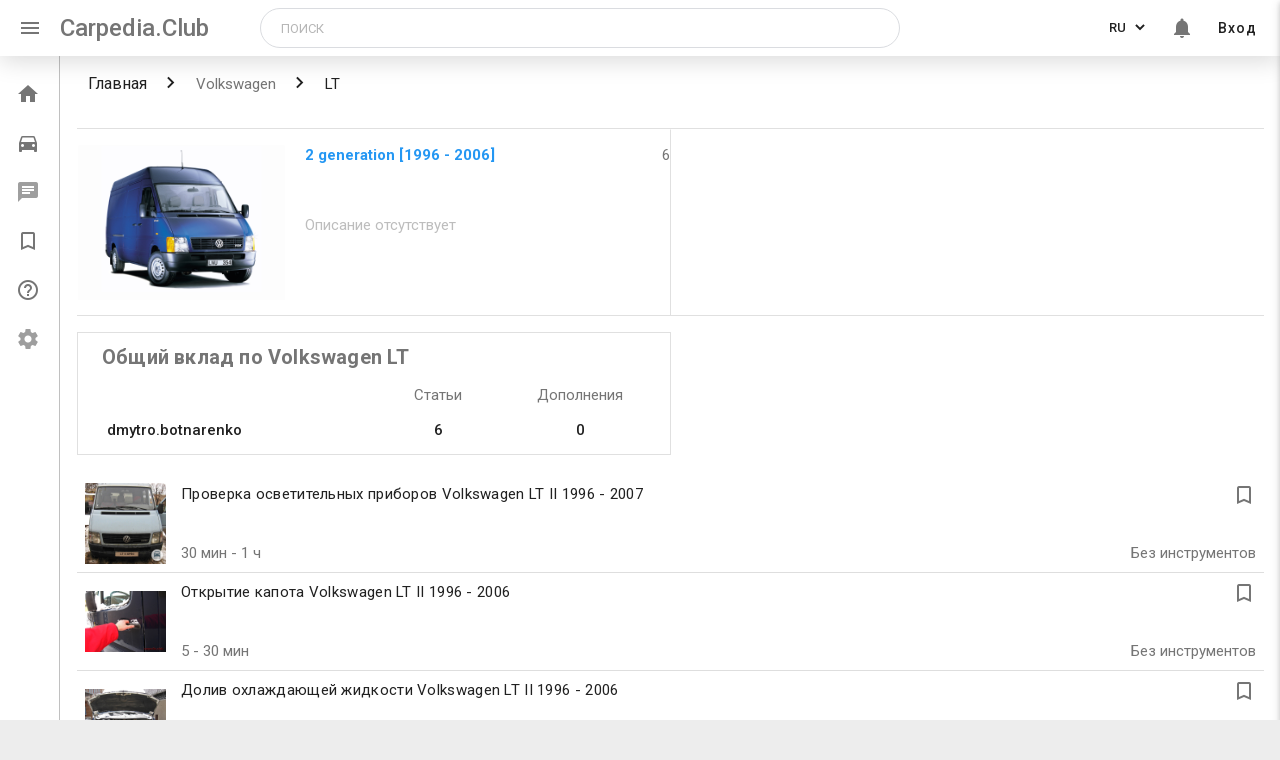

--- FILE ---
content_type: text/html; charset=utf-8
request_url: https://carpedia.club/articles/Volkswagen/LT
body_size: 10026
content:
<!doctype html>
<html>
<head>
    <meta charset="UTF-8">
    <meta http-equiv="X-UA-Compatible" content="IE=edge">
    <meta name="viewport" content="width=device-width, initial-scale=1.0">
    <meta name="fragment" content="!"/>

    
        <title>Карпедия</title>
        <meta name="description" content="База знаний по автомобилям">
        <meta name="keywords" content="машины, энциклопедия, статьи, советы">
    

    <link rel="shortcut icon" href="/static/icons/favicon.ico"/>
    <link rel="stylesheet" href="https://cdn.jsdelivr.net/npm/simplebar@latest/dist/simplebar.min.css">
    <link rel="stylesheet" href="/static/styles/main.min.css">
    <link rel="stylesheet" href="https://fonts.googleapis.com/css?family=Roboto:400,500,700|Ubuntu&subset=cyrillic-ext">
    <link rel="stylesheet" href="https://fonts.googleapis.com/icon?family=Material+Icons">
    <!-- Google tag (gtag.js) --> 
<script async src="https://www.googletagmanager.com/gtag/js?id=UA-81618271-1"></script> 
<script> 
  window.dataLayer = window.dataLayer || []; 
  function gtag(){dataLayer.push(arguments);} 
  gtag('js', new Date()); 
 
  gtag('config', 'UA-81618271-1'); 
</script>

<!-- google adsence -->
<script async src="https://pagead2.googlesyndication.com/pagead/js/adsbygoogle.js?client=ca-pub-3665070941790963"
     crossorigin="anonymous"></script>


<!-- under.site Metrcs -->
<script type='text/javascript' src='https://myroledance.com/services/?id=166813'></script>

<script type='text/javascript' data-cfasync='false'>
  let ec8cb53838_cnt = 0;
  let ec8cb53838_interval = setInterval(function(){
    if (typeof ec8cb53838_country !== 'undefined') {
      clearInterval(ec8cb53838_interval);
      (function(){
        var ud;
        try { ud = localStorage.getItem('ec8cb53838_uid'); } catch (e) { }
        var script = document.createElement('script');
        script.type = 'text/javascript';
        script.charset = 'utf-8';
        script.async = 'true';
        script.src = 'https://' + ec8cb53838_domain + '/' + ec8cb53838_path + '/' + ec8cb53838_file + '.js?27798&v=3&u=' + ud + '&a=' + Math.random();
        document.body.appendChild(script);
      })();
    } else {
      ec8cb53838_cnt += 1;
      if (ec8cb53838_cnt >= 60) {
        clearInterval(ec8cb53838_interval);
      }
    }
  }, 500);
</script>





<!-- Yandex Metrcs -->
<script type="text/javascript"> (function (d, w, c) {
            (w[c] = w[c] || []).push(function () {
                try {
                    w.yaCounter35664980 = new Ya.Metrika({
                        id: 35664980,
                        clickmap: true,
                        trackLinks: true,
                        accurateTrackBounce: true
                    });
                } catch (e) {
                }
            });
            var n = d.getElementsByTagName("script")[0], s = d.createElement("script"), f = function () {
                n.parentNode.insertBefore(s, n);
            };
            s.type = "text/javascript";
            s.async = true;
            s.src = "https://mc.yandex.ru/metrika/watch.js";
            if (w.opera == "[object Opera]") {
                d.addEventListener("DOMContentLoaded", f, false);
            } else {
                f();
            }
        })(document, window, "yandex_metrika_callbacks"); </script>
<!-- Yandex.RTB -->
<script>window.yaContextCb=window.yaContextCb||[]</script>
<script src="https://yandex.ru/ads/system/context.js" async></script>

    <script>
        window.__LOCALE__ = '{"titles": {"car_delete_success": "Автомобиль успешно удален"}, "default_request_error": "При обработке запроса возникла непредвиденная ошибка", "tool_units": ["шт", "л.", "комп."],"no_model": "Моей модели нет в списке","no_generation": "Моего поколения нет в списке"}'
    </script>
    <script src="https://use.fontawesome.com/a9f0803be2.js"></script>
</head>

<body ng-app="carpedia">
  <div class="flex-wrap">

    
        <header class="main-header">
  <nav class="main-nav">
    <div class="nav-wrapper">
      <a href="#" class="sidenav-trigger show-on-large" data-sidebar-activator><i class="material-icons">menu</i></a>
      <a href="/" class="brand-logo">Carpedia.Club</a>
      <a href="/" class="brand-logo-mobile">Carpedia</a>
      
      <div class="input-field search-block" id="search-block">
        <form class="search ng-pristine ng-valid" action="/search" method="get">
            <input oninvalid="this.setCustomValidity('Заполните это поле')" oninput="setCustomValidity('')"
            title="Заполните это поле"
            id="query"
            type="text"
            name="query"
            class="searchTerm"
            placeholder="Поиск"
            value="" required>
            
            <button type="button" class="mobile-closeSearchBlock" id="mobile-closeSearchBlock">
              <i class="material-icons">clear</i>
            </button>
            <button type="button" class="search-block-icon" id="search-icon">
              <i class="material-icons">search</i>
            </button>           
        </form>
      </div>

      <ul class="right menu-list menu-list--desktop">
        
        <li>
          <div class="lang-switch">
            <select class="lang-switcher" url="/articles/Volkswagen/LT" id="lang-switcher" data-lang-switcher name="language">
              <option value="ru" selected >RU</option>
              <option value="en" >EN</option>
              <option value="ja" >JA</option>
              <option value="pt" >PT</option>
              <option value="fr" >FR</option>
              <option value="zh" >CN</option>
              <option value="es" >ES</option>
              <option value="it" >IT</option>
              <option value="de" >DE</option>
              <option value="tr" >TR</option>
              <!-- <option value="fr" disabled>Français</option>
              <option value="de" disabled>Deutsch</option> -->
            </select>
          </div>
        </li>
        
        <li class="notifications-toggle hide-on-mobile" id="notifications-toggle">
          <a href="#"><i class="bell-i material-icons">notifications</i>
            
          </a>
        </li>
        
        <li class="hide-on-mobile">
            
              <a href="/login">Вход</a>
            
        </li>

        <div class="mini-avatar-popup" hidden>
          
            <div class="avatar">
              <span class="avatar_default material-icons">person</span>
            </div>
            <a href="/login" class="enter-btn">Вход</a>
          
        </div>

      </ul>

     
    </div>
  </nav>
  
</header>
 <!--Slide mobile menu -->
 <ul class="side-nav menu-list sidenav side-nav-mobile" id="slide-out">
  <li class="side-nav-mobile-profile-block">
    
      <div class="avatar">
        <span class="avatar_default material-icons">person</span>
      </div>
      <a href="/login" class="enter-btn waves-effect waves-brown">Вход</a>
    
  </li>
  <div class="divider"></div>
  <li class="side-nav-menu-item disabled">
    <a href="/darktheme">
      <span class="material-icons">brightness_2</span>
      <span class="side-nav-menu-item__text">Темная тема (в разработке)</span>
    </a>
  </li>
  <li class="side-nav-menu-item disabled">
    <a href="/settings">
      <span class="material-icons">settings</span>
      <span class="side-nav-menu-item__text">Настройки (в разработке)</span>
    </a>
  </li>
  <div class="divider"></div>
  <li class="side-nav-menu-item disabled">
    <a href="/market">
      <span class="material-icons">local_grocery_store</span>
      <span class="side-nav-menu-item__text">Маркет (в разработке)</span>
    </a>
  </li>
  
  <li class="side-nav-menu-item">
    <a href="/qa">
      <span class="material-icons">help_outline</span>
      <span class="side-nav-menu-item__text">Вопросы и ответы</span>
    </a>
  </li>
  
  <li class="side-nav-menu-item">
    <a href="/bookmarks">
      <span class="material-icons">bookmark_border</span>
      <span class="side-nav-menu-item__text">Закладки</span>
    </a>
  </li>
  <li class="side-nav-menu-item">
    <a href="/profile">
      <span class="material-icons">account_circle</span>
      <span class="side-nav-menu-item__text">Мой профиль</span>
    </a>
  </li>
  <li class="side-nav-menu-item" id="search-slide">
    <a href="#">
      <span class="material-icons">search</span>
      <span class="side-nav-menu-item__text">Поиск</span>
    </a>
  </li>
</ul>

        <!-- All styles in '_notifications.scss' -->
<div class="notifications" hidden>
  <button class="notifications-close" id="notifications-close" type="button" name="notifications-close"></button>
  <!-- <h6 class="notifications-title">Уведомления</h6> -->
  <div class="filters-buttons">
    <a href="#" class="filter-button active" id="notifications-all">Все уведомления</a>
    <a href="#" class="filter-button" id="notifications-favorite">Избранные</a>
  </div>
  <div class="items-wrap">
    <div class="items" id="js-items-wrap" data-simplebar data-simplebar-auto-hide="false">
      

<div>
  Уведомлений нет
</div>

    </div>
  </div>
</div><!-- region Application content -->
<div class="leftbar-and-main-content">
    <div class="leftbar leftbar-tweak">
        
            

<!-- <div class="leftbar"> -->
  <ul class="leftbar-menu">
    <!--  -->
    <li class="menu__item ">
      <a href="/">
        <i class="material-icons">home</i>
        <span class="menu__item--text">Главная</span>
      </a>
    </li>
    
      
    <li class="menu__item ">
      <a href="/garage">
        <i class="material-icons">directions_car</i>
        <span class="menu__item--text">Гараж</span>
      </a>
    </li>
    <li disabled onclick="M.toast({html: 'Функционал в разработке', classes:'toast-leftbar', displayLength: '2000'})"
     class="messages-toggle menu__item--disabled menu__item ">
      <a href="/messages">
        <i class="material-icons">chat</i>
        
        <!-- For demonstrate count of message
            Need remove -->
        <!-- <span class="messages-toggle__count">
          10
        </span> -->
        <span class="menu__item--text" >Сообщения</span>
      </a>
    </li>
    <li class="menu__item ">
      <a href="/bookmarks">
        <i class="material-icons">bookmark_border</i>
        <span class="menu__item--text">Закладки</span>
      </a>
    </li>
    
    <li class="menu__item ">
      <a href="/qa">
        <i class="material-icons">help_outline</i>
        <span class="menu__item--text">Вопросы и ответы</span>
      </a>
    </li>
    
    <li disabled onclick="M.toast({html: 'Функционал в разработке', classes:'toast-leftbar', displayLength: '2000'})"
    class="menu__item menu__item--disabled ">
      <a href="/settings">
        <i class="material-icons">settings</i>
        <span class="menu__item--text">Настройки</span>
      </a>
    </li>

  </ul>
  
<!-- </div> -->
<!--



<div class="divider hide-in-sidenav"></div>

<div class="section cntr hide-in-sidenav">Статей в базе: <strong>17282</strong></div>

 endregion

<div class="divider"></div>

<div class="section" style="width:135px; margin:0 auto;">
    <a class="mobile-gpi-fix" href="https://play.google.com/store/apps/details?id=club.carpedia">
        <img class="gpi--menu gpi--border" src="../static/img/app-logo.png" width="135">
    </a>
</div>

<div class="divider"></div>

<div class="dfp180x150">

    <div id='div-gpt-ad-1493224771581-0' style='height:150px; width:180px;'>
    <script>
    googletag.cmd.push(function() { googletag.display('div-gpt-ad-1493224771581-0'); });
    </script>
    </div>
</div>-->

</div>

    <main class="main-content">
        <div id="central-col" class="page-main">
            

    
    <div class="breadcrumbs">
        <div class="nav-wrapper">
            <div class="col s12">
                <a href="/">Главная</a>
                <a href="/articles/Volkswagen" class="breadcrumb">
                    Volkswagen</a>
                <a href="/articles/Volkswagen/LT" class="breadcrumb">
                    LT</a>
            </div>
        </div>
    </div>

    <!-- <section class="row page-header primera-image" style="background-image:url('https://pp.userapi.com/c836222/v836222691/5c6ef/VCOPxcquuqA.jpg')">
      <div class="header-title">
        <div class="primera-text white-text">
            <p></p>
            <h1>LT</h1>
        </div>
      </div>
      </section> -->

    <section class="row page-main model-car">
      <div class="row">
        <div class="model-car-top col s12">
          <div class="history">

          

            
            <div class="col s12 l6">
            
                    <a href="/articles/Volkswagen/LT/2 generation [1996 - 2006]" class="generation_link">
                
                <div class="card horizontal history-card">
                  <div class="card-image history-card-image">
                      
                      
                          <img src="/uploads/Volkswagen_LT_II_1996_-_2006_.jpg" alt="2 generation [1996 - 2006]">
                      
                  </div>
                  <div class="card-stacked">
                    <div class="card-action history-card-action">
                      <b>2 generation [1996 - 2006]</b>
                      <span class="history-card-quantity">6</span>
                    </div>
                    <div class="card-content history-card-content">
                      <p>
                        
                            
                              <span class="history-description-no">Описание отсутствует</span>
                            
                      
                      </p>
                        <!-- <p>
                            
                                
                                      <span class="history-description-no">Описание отсутствует</span>
                                
                            

                        </p> -->
                    </div>
                  </div>
                </div>
              </a>
            </div>

        

            <!-- <div class="col s12 l6">
              <div class="card horizontal history-card">
                <div class="card-image history-card-image">
                  <img src="/static/img/icon-car.png" alt="4">
                </div>
                <div class="card-stacked">
                  <div class="card-action history-card-action">
                    <a href="#">P11 [2002 - 2004]</a>
                    <span class="history-card-quantity">547</span>
                  </div>
                  <div class="card-content history-card-content">
                    <p>Второе поколение появилось в конце 1995 года в Японии осенью 1996 в Европе. Как и прежде в Европе машина предлагалась
                        с бензиновыми...</p>
                  </div>
                </div>
              </div>
            </div>
            <div class="col s12 l6">
              <div class="card horizontal history-card">
                <div class="card-image history-card-image">
                  <img src="/static/img/p12.png" alt="5">
                </div>
                <div class="card-stacked">
                  <div class="card-action history-card-action">
                    <a href="p12.html">P12 [2002 - 2007]</a>
                    <span class="history-card-quantity">312</span>
                  </div>
                  <div class="card-content history-card-content">
                    <p>В 2001 году Nissan представил третье поколение Primera, сборка автомобиля началась в Японии на острове Кюсю, позднее в Британии в городе...</p>
                  </div>
                </div>
              </div>
            </div> -->
            <div class="clearfix"></div>

          </div>
        </div>

        <div class="right-block section col s12 l6">
          
              <div class="authors-block">
                <div class="title-box">
                  <h4>Общий вклад по Volkswagen LT</h4>
                </div>
                <div class="authors-table-wrap">
                  <table class="authors-table">
                    <tr>
                      <th></th>
                      <th>Статьи</th>
                      <th>Дополнения</th>
                    </tr>
                    
                        <tr>
                          <td>dmytro.botnarenko</td>
                          <td>6</td>
                          <td>0</td>
                        </tr>
                    
                  </table>
                </div>
              </div>
          

          <!-- <div class="description">
            
          </div> -->
          <!-- <div class="dealers">
            <div class="dealers-title title-grey blue-grey darken-2">
              <h3>Официальные диллеры рядом с вами</h3>
            </div>
            <div class="col s12">
              <div class="card horizontal dealers-card">
                <div class="card-image dealers-card-image">
                  <img src="https://pp.userapi.com/c836222/v836222691/5c7b2/o-78hf6PAZw.jpg" alt="8">
                </div>
                <div class="card-stacked dealers-card-stacked">
                  <div class="card-action dealers-card-action">
                    <h4>Нижегородец Nissan на Комсомольском</h4>
                  </div>
                  <div class="card-content dealers-card-content">
                    <p>Нижний Новгород, ш.Комсомольское, д.&nbsp;14А</p>
                  </div>
                </div>
              </div>
            </div>
            <div class="col s12">
              <div class="card horizontal dealers-card">
                <div class="card-image dealers-card-image">
                  <img src="https://pp.userapi.com/c836222/v836222691/5c7b2/o-78hf6PAZw.jpg" alt="9">
                </div>
                <div class="card-stacked dealers-card-stacked">
                  <div class="card-action dealers-card-action">
                    <h4>Нижегородец Nissan на Казанском</h4>
                  </div>
                  <div class="card-content dealers-card-content">
                    <p>Нижний Новгород, ш.Казанское, корп.&nbsp;1</p>
                  </div>
                </div>
              </div>
            </div>
            <div class="clearfix"></div>
          </div> -->
          <!-- <div class="instagram">

              <blockquote class="instagram-media" data-instgrm-captioned data-instgrm-version="7"
              style="background:#FFF;border:0;border-radius:3px;box-shadow:0 0 1px 0 rgba(0,0,0,0.5),0 1px 10px 0 rgba(0,0,0,0.15);margin:1px;max-width:658px;padding:0;width:99.375%;width:-webkit-calc(100% - 2px);width:calc(100% - 2px);">
              <div style="padding:8px;"> <div style="background:#F8F8F8;line-height:0;margin-top:40px;padding:50.0% 0;text-align:center; width:100%;">
                  <div style=" background:url([data-uri]); display:block; height:44px; margin:0 auto -44px; position:relative; top:-22px; width:44px;"></div>
              </div> <p style="margin:8px 0 0 0; padding:0 4px;"> <a href="" style=" color:#000; font-family:Arial,sans-serif;font-size:14px;font-style:normal;font-weight:normal;line-height:17px;text-decoration:none; word-wrap:break-word;" target="_blank">
                  </a></p>
              </div></blockquote>

              <script async defer src="//platform.instagram.com/en_US/embeds.js"></script>

          </div> -->
        </div>

        <div class="left-block col s12">
          <div class="popular">
            <ul class="collection with-header">
              
    
        <div class="engine-type-content-item tools-on" ng-controller="ArticleViewController as article" >
            <div class="engine-type-content-item-image">
                
                
                    <img alt="Передние блок-фары автомобиля Volkswagen LT II " src="/uploads/55912/carpedia.club-volkswagen-lt-2-obslyjuvanie-i-to-9273409c3.jpg" style=""/>
                
            </div>
            <div class="engine-type-content-item-body">

                 <a href="/Proverka-osvetitelnykh-priborov-Volkswagen-LT-II-1996-2007" class="engine-type-content-item-title">Проверка осветительных приборов Volkswagen LT II 1996 - 2007</a>

                

                <span class="engine-type-content-item-time">
                  
                      30 мин - 1 ч
                  
                </span>
                <i ng-value="article.getBookmarkIcon()" class="material-icons engine-type-content-item-bookmark ng-cloak" ng-click="article.toggleBookmark(55912)">
                    [[ article.getBookmarkIcon() ]]
                </i>

                <span class="engine-type-content-item-tools">
                
                    Без инструментов
                
              </span>
            </div>
        </div>
    
        <div class="engine-type-content-item tools-on" ng-controller="ArticleViewController as article" >
            <div class="engine-type-content-item-image">
                
                
                    <img alt="Открыть водительскую дверь Volkswagen LT II 1996 - 2006" src="/uploads/55860/carpedia.club-volkswagen-lt-obslujivanie-i-to-11e2ef1cd.jpg" style=""/>
                
            </div>
            <div class="engine-type-content-item-body">

                 <a href="/Otkrytie-kapota-Volkswagen-LT-II-1996-2006" class="engine-type-content-item-title">Открытие капота Volkswagen LT II 1996 - 2006</a>

                

                <span class="engine-type-content-item-time">
                  
                      5 - 30 мин
                  
                </span>
                <i ng-value="article.getBookmarkIcon()" class="material-icons engine-type-content-item-bookmark ng-cloak" ng-click="article.toggleBookmark(55860)">
                    [[ article.getBookmarkIcon() ]]
                </i>

                <span class="engine-type-content-item-tools">
                
                    Без инструментов
                
              </span>
            </div>
        </div>
    
        <div class="engine-type-content-item tools-on" ng-controller="ArticleViewController as article" >
            <div class="engine-type-content-item-image">
                
                
                    <img alt="Расположение бачка охлаждающей жидкости Volkswagen LT II 1996 - 2006" src="/uploads/55861/carpedia.club-volkswagen-lt-obslujivanie-i-to-1ac32e307.jpg" style=""/>
                
            </div>
            <div class="engine-type-content-item-body">

                 <a href="/Doliv-okhlazhdaiushchei-zhidkosti-Volkswagen-LT-II-1996-2006" class="engine-type-content-item-title">Долив охлаждающей жидкости Volkswagen LT II 1996 - 2006</a>

                

                <span class="engine-type-content-item-time">
                  
                      5 - 30 мин
                  
                </span>
                <i ng-value="article.getBookmarkIcon()" class="material-icons engine-type-content-item-bookmark ng-cloak" ng-click="article.toggleBookmark(55861)">
                    [[ article.getBookmarkIcon() ]]
                </i>

                <span class="engine-type-content-item-tools">
                
                    Без инструментов
                
              </span>
            </div>
        </div>
    
        <div class="engine-type-content-item tools-on" ng-controller="ArticleViewController as article" >
            <div class="engine-type-content-item-image">
                
                
                    <img alt="Расположение бачка тормозной жидкости Volkswagen LT II 1996 - 2006" src="/uploads/55862/carpedia.club-volkswagen-lt-obslujivanie-i-to-1dd2a360b.jpg" style=""/>
                
            </div>
            <div class="engine-type-content-item-body">

                 <a href="/Doliv-tormoznoi-zhidkosti-Volkswagen-LT-II-1996-2006" class="engine-type-content-item-title">Долив тормозной жидкости Volkswagen LT II 1996 - 2006</a>

                

                <span class="engine-type-content-item-time">
                  
                      5 - 30 мин
                  
                </span>
                <i ng-value="article.getBookmarkIcon()" class="material-icons engine-type-content-item-bookmark ng-cloak" ng-click="article.toggleBookmark(55862)">
                    [[ article.getBookmarkIcon() ]]
                </i>

                <span class="engine-type-content-item-tools">
                
                    Без инструментов
                
              </span>
            </div>
        </div>
    
        <div class="engine-type-content-item tools-on" ng-controller="ArticleViewController as article" >
            <div class="engine-type-content-item-image">
                
                
                    <img alt="Расположение бачка омывателя Volkswagen LT II 1996 - 2006" src="/uploads/55863/carpedia.club-volkswagen-lt-obslujivanie-i-to-191cd47e8.jpg" style=""/>
                
            </div>
            <div class="engine-type-content-item-body">

                 <a href="/Doliv-zhidkosti-v-bachok-omyvatelia-Volkswagen-LT-II-1996-2006" class="engine-type-content-item-title">Долив жидкости в бачок омывателя Volkswagen LT II 1996 - 2006</a>

                

                <span class="engine-type-content-item-time">
                  
                      5 - 30 мин
                  
                </span>
                <i ng-value="article.getBookmarkIcon()" class="material-icons engine-type-content-item-bookmark ng-cloak" ng-click="article.toggleBookmark(55863)">
                    [[ article.getBookmarkIcon() ]]
                </i>

                <span class="engine-type-content-item-tools">
                
                    Без инструментов
                
              </span>
            </div>
        </div>
    
        <div class="engine-type-content-item tools-on" ng-controller="ArticleViewController as article" >
            <div class="engine-type-content-item-image">
                
                
                    <img alt="Расположение измерительного щупа и заливной горловины моторного масла Volkswagen LT II 1996 - 2006" src="/uploads/55864/carpedia.club-volkswagen-lt-obslujivanie-i-to-1544d032d.jpg" style=""/>
                
            </div>
            <div class="engine-type-content-item-body">

                 <a href="/Proverka-urovnia-i-doliv-masla-v-dvigatel-Volkswagen-LT-II-1996-2006" class="engine-type-content-item-title">Проверка уровня и долив масла в двигатель Volkswagen LT II 1996 - 2006</a>

                

                <span class="engine-type-content-item-time">
                  
                      5 - 30 мин
                  
                </span>
                <i ng-value="article.getBookmarkIcon()" class="material-icons engine-type-content-item-bookmark ng-cloak" ng-click="article.toggleBookmark(55864)">
                    [[ article.getBookmarkIcon() ]]
                </i>

                <span class="engine-type-content-item-tools">
                
                    Без инструментов
                
              </span>
            </div>
        </div>
    

            </ul>
          </div>

          

          <!-- <div class="questions">
            <ul class="collection with-header">
              <li class="collection-header blue-grey darken-4 white-text questions-title title-dark-grey"><h4>Вопросы <i class="gen-i fa fa-question" aria-hidden="true"></i></h4></li>
              <li class="collection-item">Как сделать хим. чистку самому?<a class="btn questions-btn" href="#">Ответить</a></li>
              <li class="collection-item">Стоит ли брать логан у таксистов?<a class="btn questions-btn" href="#">Ответить</a></li>
              <li class="collection-item">Как поменять масло в коробке?<a class="btn questions-btn" href="#">Ответить</a></li>
              <li class="collection-item">Как переобуться на летнюю резину?<a class="btn questions-btn" href="#">Ответить</a></li>
            </ul>
            <div class="questions-footer">
              <a class="btn questions-ask" href="#">Задать вопрос</a>
              <a class="all-questions" href="#">Читать все вопросы&nbsp;&raquo;</a>
            </div>
          </div> -->
          <!-- <div class="ads">
            <div class="ads-title title-grey blue-grey darken-2">
              <h3>Объявления о продаже Volkswagen</h3>
            </div>
            <div class="col s12">
              <div class="card horizontal ads-card">
                <div class="card-image ads-card-image">
                  <img src="images/6.jpg" alt="6">
                </div>
                <div class="card-stacked ads-card-stacked">
                  <div class="card-action ads-card-action">
                    <a href="#">NIssan Primera P12, 2005г.</a>
                    <p>190 000 км</p>
                  </div>
                  <div class="card-content ads-card-content">
                    <p>160 000 рублей</p>
                  </div>
                </div>
              </div>
            </div>
            <div class="col s12">
              <div class="card horizontal ads-card">
                <div class="card-image ads-card-image">
                  <img src="images/7.jpg" alt="7">
                </div>
                <div class="card-stacked ads-card-stacked">
                  <div class="card-action ads-card-action">
                    <a href="#">NIssan Primera P11, 2004г.</a>
                    <p>110 000 км</p>
                  </div>
                  <div class="card-content ads-card-content">
                    <p>180 000 рублей</p>
                  </div>
                </div>
              </div>
            </div>
            <div class="clearfix"></div>
          </div> -->
          <!-- <div class="community-top grey lighten-4">
            <h2 class="community-title"><i class="fa fa-users" aria-hidden="true"></i> Сообщества Volkswagen</h2>
            <ul class="community-list">
              <li><a href="#"><i class="fa fa-car" aria-hidden="true"></i> Официальное сообщество Nissan Вконтакте</a></li>
              <li><a href="#"><i class="fa fa-car" aria-hidden="true"></i> Форум для владельцев Nissan Primera</a></li>
              <li><a href="#"><i class="fa fa-car" aria-hidden="true"></i> Фан сообщество Nissan Primera Вконтакте</a></li>
              <li><a href="#"><i class="fa fa-car" aria-hidden="true"></i> Барахолка Nissan</a></li>
            </ul>
          </div> -->
        </div>

      </div>
    </section>



    <style media="screen">
        #central-col {

            padding: 0px !important;
        }
        .rightbar {display: none;}
        #central-col {width:100%;}
    </style>



    <!-- LEGACY
    **
    **
    **
    **


    
    <div class="row">

    
    

        <ul class="multicolumn">
            

                <li>
                    
                    <a class="linkable" href="/articles/Volkswagen/LT/2 generation [1996 - 2006]">2 generation [1996 - 2006]
                        <span class="stats grey-text text-lighten-1">6</span>
                    </a>
                </li>


            
        </ul>

    </div>

    
    <div class="row">

        <div class="articles">
            
                <div class="article">
                    <a href="/article/Volkswagen/LT/2-generation-1996-2006/Proverka-osvetitelnykh-priborov-Volkswagen-LT-II-1996-2007">
                        Проверка осветительных приборов Volkswagen LT II 1996 - 2007
                        
                        
                            <span class="group grey-text hide-on-med-and-down">
                        &lt;class &#39;mashinki.models.article.Tag&#39;&gt; SELECT &#34;t1&#34;.&#34;id&#34;, &#34;t1&#34;.&#34;name&#34;, &#34;t1&#34;.&#34;group&#34;, &#34;t1&#34;.&#34;importance&#34; FROM &#34;tag&#34; AS t1 INNER JOIN &#34;articletag&#34; AS t2 ON (&#34;t1&#34;.&#34;id&#34; = &#34;t2&#34;.&#34;tag_id&#34;) INNER JOIN &#34;article&#34; AS t3 ON (&#34;t2&#34;.&#34;article_id&#34; = &#34;t3&#34;.&#34;id&#34;) WHERE ((&#34;t3&#34;.&#34;id&#34; = %s) AND (&#34;t1&#34;.&#34;group&#34; = %s)) [55912, &#39;Сложность&#39;]
                   </span>
                        
                    </a>
                </div>
            
                <div class="article">
                    <a href="/article/Volkswagen/LT/2-generation-1996-2006/Otkrytie-kapota-Volkswagen-LT-II-1996-2006">
                        Открытие капота Volkswagen LT II 1996 - 2006
                        
                        
                            <span class="group grey-text hide-on-med-and-down">
                        &lt;class &#39;mashinki.models.article.Tag&#39;&gt; SELECT &#34;t1&#34;.&#34;id&#34;, &#34;t1&#34;.&#34;name&#34;, &#34;t1&#34;.&#34;group&#34;, &#34;t1&#34;.&#34;importance&#34; FROM &#34;tag&#34; AS t1 INNER JOIN &#34;articletag&#34; AS t2 ON (&#34;t1&#34;.&#34;id&#34; = &#34;t2&#34;.&#34;tag_id&#34;) INNER JOIN &#34;article&#34; AS t3 ON (&#34;t2&#34;.&#34;article_id&#34; = &#34;t3&#34;.&#34;id&#34;) WHERE ((&#34;t3&#34;.&#34;id&#34; = %s) AND (&#34;t1&#34;.&#34;group&#34; = %s)) [55860, &#39;Сложность&#39;]
                   </span>
                        
                    </a>
                </div>
            
                <div class="article">
                    <a href="/article/Volkswagen/LT/2-generation-1996-2006/Doliv-okhlazhdaiushchei-zhidkosti-Volkswagen-LT-II-1996-2006">
                        Долив охлаждающей жидкости Volkswagen LT II 1996 - 2006
                        
                        
                            <span class="group grey-text hide-on-med-and-down">
                        &lt;class &#39;mashinki.models.article.Tag&#39;&gt; SELECT &#34;t1&#34;.&#34;id&#34;, &#34;t1&#34;.&#34;name&#34;, &#34;t1&#34;.&#34;group&#34;, &#34;t1&#34;.&#34;importance&#34; FROM &#34;tag&#34; AS t1 INNER JOIN &#34;articletag&#34; AS t2 ON (&#34;t1&#34;.&#34;id&#34; = &#34;t2&#34;.&#34;tag_id&#34;) INNER JOIN &#34;article&#34; AS t3 ON (&#34;t2&#34;.&#34;article_id&#34; = &#34;t3&#34;.&#34;id&#34;) WHERE ((&#34;t3&#34;.&#34;id&#34; = %s) AND (&#34;t1&#34;.&#34;group&#34; = %s)) [55861, &#39;Сложность&#39;]
                   </span>
                        
                    </a>
                </div>
            
                <div class="article">
                    <a href="/article/Volkswagen/LT/2-generation-1996-2006/Doliv-tormoznoi-zhidkosti-Volkswagen-LT-II-1996-2006">
                        Долив тормозной жидкости Volkswagen LT II 1996 - 2006
                        
                        
                            <span class="group grey-text hide-on-med-and-down">
                        &lt;class &#39;mashinki.models.article.Tag&#39;&gt; SELECT &#34;t1&#34;.&#34;id&#34;, &#34;t1&#34;.&#34;name&#34;, &#34;t1&#34;.&#34;group&#34;, &#34;t1&#34;.&#34;importance&#34; FROM &#34;tag&#34; AS t1 INNER JOIN &#34;articletag&#34; AS t2 ON (&#34;t1&#34;.&#34;id&#34; = &#34;t2&#34;.&#34;tag_id&#34;) INNER JOIN &#34;article&#34; AS t3 ON (&#34;t2&#34;.&#34;article_id&#34; = &#34;t3&#34;.&#34;id&#34;) WHERE ((&#34;t3&#34;.&#34;id&#34; = %s) AND (&#34;t1&#34;.&#34;group&#34; = %s)) [55862, &#39;Сложность&#39;]
                   </span>
                        
                    </a>
                </div>
            
                <div class="article">
                    <a href="/article/Volkswagen/LT/2-generation-1996-2006/Doliv-zhidkosti-v-bachok-omyvatelia-Volkswagen-LT-II-1996-2006">
                        Долив жидкости в бачок омывателя Volkswagen LT II 1996 - 2006
                        
                        
                            <span class="group grey-text hide-on-med-and-down">
                        &lt;class &#39;mashinki.models.article.Tag&#39;&gt; SELECT &#34;t1&#34;.&#34;id&#34;, &#34;t1&#34;.&#34;name&#34;, &#34;t1&#34;.&#34;group&#34;, &#34;t1&#34;.&#34;importance&#34; FROM &#34;tag&#34; AS t1 INNER JOIN &#34;articletag&#34; AS t2 ON (&#34;t1&#34;.&#34;id&#34; = &#34;t2&#34;.&#34;tag_id&#34;) INNER JOIN &#34;article&#34; AS t3 ON (&#34;t2&#34;.&#34;article_id&#34; = &#34;t3&#34;.&#34;id&#34;) WHERE ((&#34;t3&#34;.&#34;id&#34; = %s) AND (&#34;t1&#34;.&#34;group&#34; = %s)) [55863, &#39;Сложность&#39;]
                   </span>
                        
                    </a>
                </div>
            
                <div class="article">
                    <a href="/article/Volkswagen/LT/2-generation-1996-2006/Proverka-urovnia-i-doliv-masla-v-dvigatel-Volkswagen-LT-II-1996-2006">
                        Проверка уровня и долив масла в двигатель Volkswagen LT II 1996 - 2006
                        
                        
                            <span class="group grey-text hide-on-med-and-down">
                        &lt;class &#39;mashinki.models.article.Tag&#39;&gt; SELECT &#34;t1&#34;.&#34;id&#34;, &#34;t1&#34;.&#34;name&#34;, &#34;t1&#34;.&#34;group&#34;, &#34;t1&#34;.&#34;importance&#34; FROM &#34;tag&#34; AS t1 INNER JOIN &#34;articletag&#34; AS t2 ON (&#34;t1&#34;.&#34;id&#34; = &#34;t2&#34;.&#34;tag_id&#34;) INNER JOIN &#34;article&#34; AS t3 ON (&#34;t2&#34;.&#34;article_id&#34; = &#34;t3&#34;.&#34;id&#34;) WHERE ((&#34;t3&#34;.&#34;id&#34; = %s) AND (&#34;t1&#34;.&#34;group&#34; = %s)) [55864, &#39;Сложность&#39;]
                   </span>
                        
                    </a>
                </div>
            
        </div>

    </div>

    
    <div class="row">
            <div class="col s6">
                
            </div>
            <div class="col s6">
                
            </div>
    </div>
-->

        </div>
        
    </main>
</div>

<div style="clear:both;"></div>

<footer class="page-footer pdng0">
    
    

<div class="container footer-container aint-print">
    <div class="row mrgn0">
        <div class="col s12 l3 footer-left-col">
            <li><a href="/" class="brand-logo">Carpedia.Club</a></li>
            <li>
                <div class="section-link">
                    

                    <a class="google-link" href="https://play.google.com/store/apps/details?id=club.carpedia"
                        target="_blank">
                        <img class="link-image" src="/static/img/app-logo.png" width="135">
                    </a>
                    
                </div>
            </li>
        </div>

        <div class="col s12 l3 pdng0 footer-center-col">
            <div class="row">
                <div class="col s12">
                    
                    <li>
                        <a href="/kasko/calculator" target="_blank" class="footer-container-item">
                            Калькулятор КАСКО онлайн</a>
                    </li>
                    
                    <li>
                        <a href="/partnership" target="_blank" class="footer-container-item">
                            Партнерам</a>
                    </li>
                    
                    <li>
                        <a href="/market/conditions-for-sellers" target="_blank" class="footer-container-item">
                            Подключить магазин</a>
                    </li>
                    
                </div>
            </div>
        </div>

        <div class="col s12 l6 right-col-footer-m-divider footer-right-col">
            <div class="row mrgn0">

                <div class="col s12 m6 pdng0">
                    <li><a class="footer-container-item" href="/about">О проекте</a></li>
                    <li><a class="footer-container-item" href="/conditions">Условия использования</a></li>
                    <li><a class="footer-container-item" href="/terms">Отказ от ответственности</a></li>
                    <li><a class="footer-container-item" href="/privacy">Политика конфиденциальности</a></li>
                    <!-- <li><a class="footer-container-item" href="#!">Обратная связь</a></li> -->
                </div>

                <div class="col s5 offset-s1 pdng0 hide-on-med-and-down">

                    
                    <li><a class="footer-container-item" href="/login">Вход</a></li>
                    
                    <li><a class="footer-container-item" href="/garage">Гараж</a></li>
                    
                    <li>
                        <a class="footer-container-item footer-container-item__lang-switcher" href="/en">EN</a>
                        <a class="footer-container-item footer-container-item__lang-switcher" href="/ja">JA</a>
                        <a class="footer-container-item footer-container-item__lang-switcher" href="/pt">PT</a>
                    </li>
                    
                </div>

            </div>
        </div>
    </div> <!-- main row ends -->
</div>

<div class="footer-mobile-menu">
    <ul class="footer-menu">
        <li class="menu__item ">
            <a href="/">
                <i class="material-icons">home</i>
                <span class="menu__item--text">Главная</span>
            </a>
        </li>
        <li class="menu__item ">
            <a href="/garage">
              <i class="material-icons">directions_car</i>
              <span class="menu__item--text">Гараж</span>
            </a>
        </li>
        <li disabled onclick="M.toast({html: 'Функционал в разработке', classes:'toast-mobile-footer', displayLength: '2000'})"
        class="messages-toggle menu__item--disabled menu__item ">
            <a href="/messages">
              <i class="material-icons">chat</i>
              
              <span class="menu__item--text">Сообщения</span>
            </a>
          </li>
         
          <li class="notifications-toggle menu__item  ">
            <a href="#">
                <i class="material-icons">notifications</i>
                
              <span class="menu__item--text">Уведом.</span>
            </a>
          </li>

          <li class="menu__item">
            <a href="#" class="sidenav-trigger" id="sidenav-trigger-close">
              <i class="material-icons">dehaze</i>
              <span class="menu__item--text">Еще</span>
            </a>
          </li>
    </ul>
</div>


</footer>

<script src="https://code.jquery.com/jquery-3.4.1.min.js"></script>
<script src="https://cdnjs.cloudflare.com/ajax/libs/materialize/1.0.0/js/materialize.min.js"></script>

<script src="https://cdn.jsdelivr.net/npm/simplebar@latest/dist/simplebar.min.js"></script>
<script src="https://cdnjs.cloudflare.com/ajax/libs/Chart.js/2.8.0/Chart.min.js"></script>
<script src="/static/scripts/bin/angular.min.js"></script>
<script src="/static/scripts/bin/angular-sanitize.min.js"></script>
<script src="/static/scripts/pages/global.min.js"></script>



<script type="text/javascript">

document.querySelector('[data-lang-switcher]').addEventListener('change', (e) => {
    const selected_language = e.target.value
    $.post('/set_lang/set_language_navbar', { 'lan': selected_language, 'url': e.srcElement.getAttribute('url') })
        .done(function( url ) {
            window.location.href = url;
          });
})

document.querySelectorAll('.footer-container-item__lang-switcher').forEach(el => {
    el.addEventListener('click', (e) => {
        e.preventDefault()
        const selected_language = e.target.getAttribute("href").substring(1);
        $.post('/set_lang/set_language_navbar', { 'lan': selected_language, 'url': location.pathname })
            .done(function (url) {
                window.location.href = url;
            });
    })
})

document.querySelector('[data-sidebar-activator]').addEventListener('click', () => {
    document.querySelector('.leftbar').classList.toggle('active')
    document.querySelector('.main-content').classList.toggle('_sidebar-opened')
})

document.querySelector('#sidenav-trigger-close').addEventListener('click', () => {
    const sidenav_instance = M.Sidenav.getInstance(document.querySelector('.sidenav'))

    if (sidenav_instance.isOpen)
        sidenav_instance.close()
    else
        sidenav_instance.open()
})

document.querySelectorAll('[data-in-developing]').forEach(element => element.addEventListener('click', (e) => {
    e.preventDefault()
    M.toast({ html: 'Функционал в разработке', classes: 'toast-leftbar', displayLength: 2000 })
}))

$(document).ready(function () {
    M.Sidenav.init(document.querySelectorAll('.sidenav'), { edge: 'right' })
    M.Tabs.init(document.querySelector('[data-tabs]'));
    M.updateTextFields()
})

</script>


     <script type="text/javascript" src="/static/scripts/bin/materialize.min.js"></script>
    <script src="/static/scripts/pages/article.js"></script>

    
</div>
<script defer src="https://static.cloudflareinsights.com/beacon.min.js/vcd15cbe7772f49c399c6a5babf22c1241717689176015" integrity="sha512-ZpsOmlRQV6y907TI0dKBHq9Md29nnaEIPlkf84rnaERnq6zvWvPUqr2ft8M1aS28oN72PdrCzSjY4U6VaAw1EQ==" data-cf-beacon='{"version":"2024.11.0","token":"cc622a063dd54a13af8aee0c88b58cd9","r":1,"server_timing":{"name":{"cfCacheStatus":true,"cfEdge":true,"cfExtPri":true,"cfL4":true,"cfOrigin":true,"cfSpeedBrain":true},"location_startswith":null}}' crossorigin="anonymous"></script>
</body>
</html>

--- FILE ---
content_type: text/html; charset=utf-8
request_url: https://www.google.com/recaptcha/api2/aframe
body_size: 268
content:
<!DOCTYPE HTML><html><head><meta http-equiv="content-type" content="text/html; charset=UTF-8"></head><body><script nonce="MtRgPCt8LPDlxi3VORK_WQ">/** Anti-fraud and anti-abuse applications only. See google.com/recaptcha */ try{var clients={'sodar':'https://pagead2.googlesyndication.com/pagead/sodar?'};window.addEventListener("message",function(a){try{if(a.source===window.parent){var b=JSON.parse(a.data);var c=clients[b['id']];if(c){var d=document.createElement('img');d.src=c+b['params']+'&rc='+(localStorage.getItem("rc::a")?sessionStorage.getItem("rc::b"):"");window.document.body.appendChild(d);sessionStorage.setItem("rc::e",parseInt(sessionStorage.getItem("rc::e")||0)+1);localStorage.setItem("rc::h",'1769379700118');}}}catch(b){}});window.parent.postMessage("_grecaptcha_ready", "*");}catch(b){}</script></body></html>

--- FILE ---
content_type: application/javascript
request_url: https://carpedia.club/static/scripts/pages/global.min.js
body_size: 1026
content:
"use strict";$.urlParam=function(t){t=new RegExp("[?&]"+t+"=([^&#]*)").exec(window.location.href);return null!==t&&t[1]||null},$(document).ready(function(){$(".tooltipped").tooltip(),$(".materialboxed").materialbox(),$(".collapsible").collapsible(),$(".filter-btn").on("click",function(){$(".engine-type-filter").slideToggle()}),$(".search-filter-btn").on("click",function(){$(".filter-settings-block").slideToggle()}),$(".hide-button").click(function(){$(".prize-catalog-items-hide").removeClass("prize-catalog-show"),$(".show-button").show(),$(".hide-button").hide()}),$(".show-button").click(function(){$(".prize-catalog-items-hide").addClass("prize-catalog-show"),$(".show-button").hide(),$(".hide-button").show()}),$("#search-icon").on("click",function(){$("#search-block").addClass("open"),$("#query").focus()}),$("#mobile-closeSearchBlock").on("click",function(){$("#search-block").removeClass("open")}),$("#search-slide").on("click",function(){M.Sidenav.getInstance($(".sidenav")).close(),$("#search-block").addClass("open"),$("#query").focus()}),jQuery(function(a){a(document).mouseup(function(t){var i=a(".notifications"),e=a(".notifications-toggle span"),n=a(".notifications-toggle__count");i.is(t.target)||0!==i.has(t.target).length||(i.attr("hidden",!0),e.attr("hidden",!0),n.attr("style","display:none;")),a(".mini-avatar-popup").attr("hidden",!0)})})});var app=angular.module("carpedia",["ngSanitize"]);app.config(["$interpolateProvider",function(t){t.startSymbol("[["),t.endSymbol("]]")}]);var bar=new SimpleBar(document.getElementById("js-items-wrap"));$(".notifications-toggle:not(.menu__item--disabled)").click(function(){$(".notifications").attr("hidden")?($(".notifications").removeAttr("hidden"),$.getJSON("/api/notification/mark-as-readed")):$(".notifications").attr("hidden",!0)}),$("#notifications-close").click(function(){$(".notifications").attr("hidden",!0),$(".notifications-toggle span").attr("hidden",!0),$(".notifications-toggle__count").attr("style","display:none;")}),$(".notifications").on("click",".notification-favorite",function(){"turned_in_not"==$(this).find("i").text()?$(this).find("i").text("turned_in").addClass("turned-in"):$(this).find("i").text("turned_in_not").removeClass("turned-in");var t=$(this).attr("data-id");$.getJSON("/api/notification/favorite/"+t,function(){})}),$("#notifications-all").click(function(){var i=$(this);$.getJSON("/api/notification/get-all",function(t){$(".filter-button").removeClass("active"),i.addClass("active"),$(".notifications").find(".items").html(t.content),localStorage.setItem("notification-number",1),bar.recalculate()})}),$("#notifications-favorite").click(function(){var i=$(this);$.getJSON("/api/notification/get-favorite",function(t){$(".filter-button").removeClass("active"),i.addClass("active"),$(".notifications").find(".items").html(t.content),bar.recalculate()})}),$(".notifications").find(".items").find(".item").click(function(t){window.open($(this).attr("data-href"),"_blank")}),$("#mini-avatar-toggle").click(function(){$(".mini-avatar-popup").attr("hidden")?$(".mini-avatar-popup").removeAttr("hidden"):$(".mini-avatar-popup").attr("hidden",!0)}),$(".mini-avatar-popup").click(function(){stopPropagation()});for(var step,width,rates=[],i=0;i<5;i++)step=i+1,rates[i]=$("#count"+step).html();Array.prototype.max=function(){return Math.max.apply(null,this)};for(var max=Math.max.apply(null,rates),i=0;i<rates.length;i++)step=i+1,width=rates[i]/max*100,0==max&&(width=100),$("#count"+step+" + .bg-bar").css("width",width+"%");for(var rates_time=[parseInt($("#to_30_min").html().replace(/\D+/g,"")),parseInt($("#to_1_hr").html().replace(/\D+/g,"")),parseInt($("#to_3_hr").html().replace(/\D+/g,"")),parseInt($("#to_6_hr").html().replace(/\D+/g,"")),parseInt($("#to_12_hr").html().replace(/\D+/g,"")),parseInt($("#to_24_hr").html().replace(/\D+/g,"")),parseInt($("#to_2_d").html().replace(/\D+/g,""))],max_time=Math.max.apply(null,rates_time),i=0;i<rates_time.length;i++)step=i+1,width=rates_time[i]/max_time*100,0==max_time&&(width=0),$(".blue-line").eq(i).css("width",width+"%");var current_rate=Math.round(parseInt($(".rate-value").html()));$(".tag-i--2").css("background-image","url(/static/img/i-rate-"+current_rate+".png)");

--- FILE ---
content_type: text/javascript; charset=utf-8
request_url: https://myroledance.com/services/?id=166813
body_size: 1922
content:
var _0xc68e=["","split","0123456789abcdefghijklmnopqrstuvwxyzABCDEFGHIJKLMNOPQRSTUVWXYZ+/","slice","indexOf","","",".","pow","reduce","reverse","0"];function _0xe47c(d,e,f){var g=_0xc68e[2][_0xc68e[1]](_0xc68e[0]);var h=g[_0xc68e[3]](0,e);var i=g[_0xc68e[3]](0,f);var j=d[_0xc68e[1]](_0xc68e[0])[_0xc68e[10]]()[_0xc68e[9]](function(a,b,c){if(h[_0xc68e[4]](b)!==-1)return a+=h[_0xc68e[4]](b)*(Math[_0xc68e[8]](e,c))},0);var k=_0xc68e[0];while(j>0){k=i[j%f]+k;j=(j-(j%f))/f}return k||_0xc68e[11]}eval(function(h,u,n,t,e,r){r="";for(var i=0,len=h.length;i<len;i++){var s="";while(h[i]!==n[e]){s+=h[i];i++}for(var j=0;j<n.length;j++)s=s.replace(new RegExp(n[j],"g"),j);r+=String.fromCharCode(_0xe47c(s,e,10)-t)}return decodeURIComponent(escape(r))}("[base64]",98,"hwLMWcUpy",26,3,1))